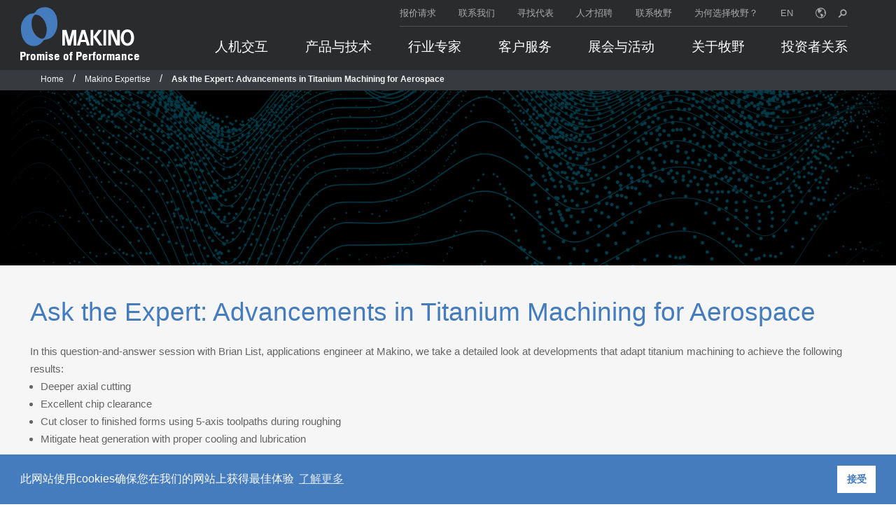

--- FILE ---
content_type: image/svg+xml
request_url: https://makino.com.cn/Assets/images/logo.svg
body_size: 2752
content:
<?xml version="1.0" encoding="utf-8"?>
<!-- Generator: Adobe Illustrator 22.1.0, SVG Export Plug-In . SVG Version: 6.00 Build 0)  -->
<!DOCTYPE svg PUBLIC "-//W3C//DTD SVG 1.1//EN" "http://www.w3.org/Graphics/SVG/1.1/DTD/svg11.dtd" [
	<!ENTITY st0 "fill:#457CBE;">
	<!ENTITY st1 "fill:#fff;">
]>
<svg version="1.1"
	 id="Ebene_1" xmlns:cc="http://creativecommons.org/ns#" xmlns:dc="http://purl.org/dc/elements/1.1/" xmlns:rdf="http://www.w3.org/1999/02/22-rdf-syntax-ns#" xmlns:svg="http://www.w3.org/2000/svg"
	 xmlns="http://www.w3.org/2000/svg" xmlns:xlink="http://www.w3.org/1999/xlink" x="0px" y="0px" viewBox="0 0 609.45 219.69"
	 style="enable-background:new 0 0 609.45 219.69;" xml:space="preserve">
<path style="&st0;" d="M195.88,63.11c-2.64-11.19-8.75-23.09-14.35-30.62C171.91,19.38,155.45,9.42,139,8.7
	c-10.48-0.52-22.04,0.53-32.36,4.74c-7.7,3.14-15.06,8.04-20.3,15.39c-8.58,11.91-12.43,11.83-24.15,13.13
	c-16.46,2.72-30.8,15.06-40.08,28.35C14.24,81.16,8.46,95.67,7.59,108.97c-1.4,13.99-0.17,30.45,2.81,42.86
	c2.27,12.27,9.97,26.43,16.44,35.34c11.54,15.41,28.87,24.33,49.53,24.33c16.62,0,31.48-8.03,43.73-21.85
	c7.01-9.29,9.11-10.86,20.31-12.45c12.93-1.73,24.84-8.56,32.88-16.1c10.15-9.62,19.25-25.71,22.75-41.82
	C200.08,101.46,200.08,81.16,195.88,63.11z M134.1,162.52c-5.07,9.11-11.2,11.54-21.86,10.13c-12.42-4.01-23.47-12.58-30.64-22.21
	c-6.48-8.4-12.07-19.96-15.04-30.46c-3.83-13.47-5.41-35.69,0.36-52.66c1.92-6.47,5.42-12.61,10.5-16.62
	c3.14-2.64,5.25-3.16,12.25-3.16c8.39,1.23,16.27,5.59,22.06,9.97C140.93,79.93,151.76,130.4,134.1,162.52z"/>
<path style="&st1;" d="M568.54,124.51c-0.98-0.04-2-0.03-3.08,0c-22.65,1.35-32.43,19.49-33.51,40.42
	c-0.54,21.16,8.32,43.74,33.45,45.22h0c1.02,0.06,2.04,0.06,3.07,0c22.66-1.4,33-19.89,33.5-40.45
	C602.15,148.2,593.45,126.16,568.54,124.51z M567.81,196.77c-0.58,0.04-1.17,0.04-1.75,0c-15.33-1.16-18.48-18.99-18.48-31.11
	c0.88-14.47,6.03-26.8,18.56-27.74c0.54-0.05,1.11-0.05,1.68,0c15.28,1.23,18.48,18.93,18.48,31.03
	C585.36,183.49,580.34,195.83,567.81,196.77z"/>
<path style="&st1;" d="M344.35,127.28h-18.19l-24.84,81.18h15.4l5.24-18h26.43l5.42,18.18h15.4L344.35,127.28z M325.11,179.61
	l10.17-34.83l9.97,34.83H325.11z"/>
<polygon style="&st1;" points="261,208.67 253.82,208.67 238.08,147.08 238.08,208.32 224.42,208.32 224.42,127.13 246.12,127.13 
	261.34,181.91 276.22,127.3 298.11,127.3 298.11,208.49 284.27,208.49 284.27,147.08 268.53,208.67 261,208.67 "/>
<polygon style="&st1;" points="480.5,146.7 480.5,208.64 466.51,208.64 466.51,127.11 487.5,127.11 513.04,186.61 513.04,127.11 
	526.86,127.11 526.86,208.64 507.1,208.64 480.5,146.7 "/>
<polygon style="&st1;" points="433.58,127.06 414.87,127.06 387.41,163.99 418.57,208.43 435.88,208.43 404.74,163.99 "/>
<rect x="373.43" y="127.06" style="&st1;" width="13.83" height="81.37"/>
<rect x="440.97" y="127.06" style="&st1;" width="13.82" height="81.37"/>
</svg>
